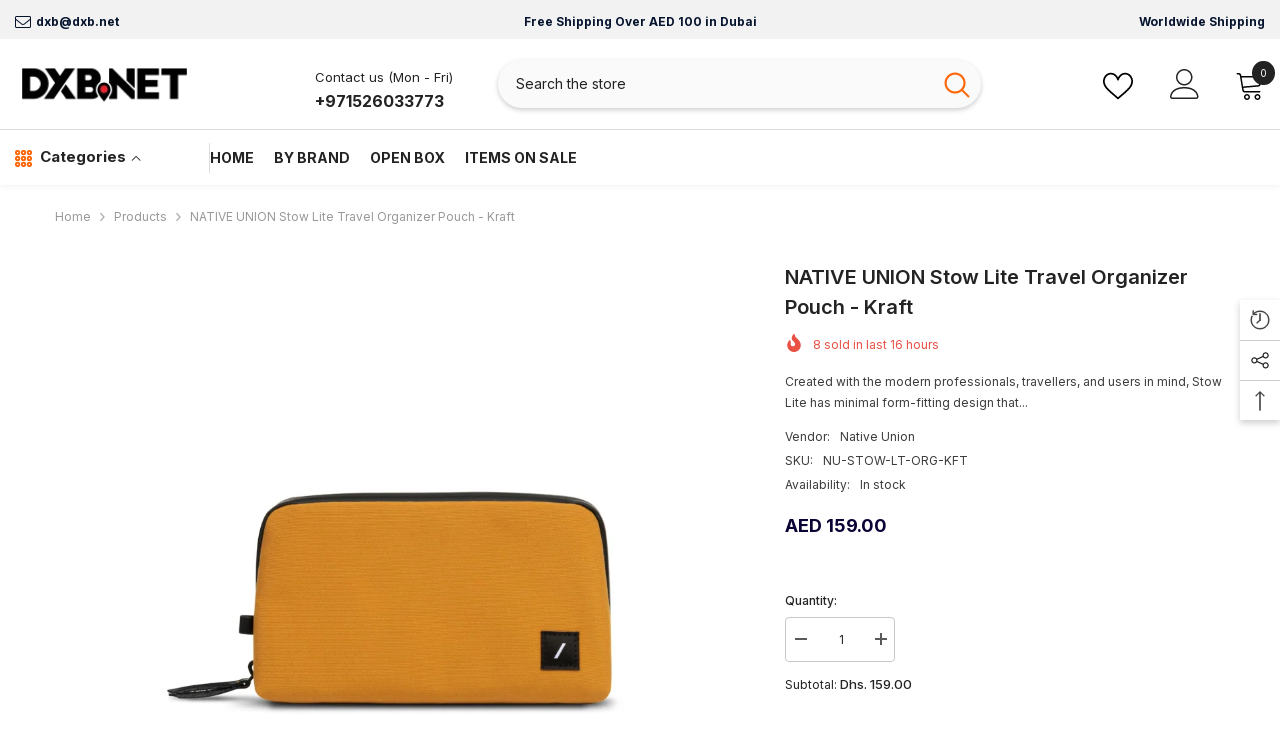

--- FILE ---
content_type: text/html; charset=utf-8
request_url: https://dxb.net/products/native-union-stow-lite-travel-organizer-pouch-kraft?view=ajax_recently_viewed&_=1769059223128
body_size: 639
content:


<div class="item">
  <a class="first-info" href="/products/native-union-stow-lite-travel-organizer-pouch-kraft" data-mobile-click><svg aria-hidden="true" focusable="false" data-prefix="fal" data-icon="external-link" role="img" xmlns="http://www.w3.org/2000/svg" viewBox="0 0 512 512" class="icon icon-external-link"><path d="M440,256H424a8,8,0,0,0-8,8V464a16,16,0,0,1-16,16H48a16,16,0,0,1-16-16V112A16,16,0,0,1,48,96H248a8,8,0,0,0,8-8V72a8,8,0,0,0-8-8H48A48,48,0,0,0,0,112V464a48,48,0,0,0,48,48H400a48,48,0,0,0,48-48V264A8,8,0,0,0,440,256ZM500,0,364,.34a12,12,0,0,0-12,12v10a12,12,0,0,0,12,12L454,34l.7.71L131.51,357.86a12,12,0,0,0,0,17l5.66,5.66a12,12,0,0,0,17,0L477.29,57.34l.71.7-.34,90a12,12,0,0,0,12,12h10a12,12,0,0,0,12-12L512,12A12,12,0,0,0,500,0Z"></path></svg>
      <img srcset="//dxb.net/cdn/shop/files/NU-STOW-LT-ORG-KFT_1.jpg?v=1685437806" src="//dxb.net/cdn/shop/files/NU-STOW-LT-ORG-KFT_1.jpg?v=1685437806" alt="NATIVE UNION Stow Lite Travel Organizer Pouch - Kraft" loading="lazy" class="motion-reduce hidden-mobile" sizes="100px"/>
      <a class="hidden-desktop" href="/products/native-union-stow-lite-travel-organizer-pouch-kraft">
        <img srcset="//dxb.net/cdn/shop/files/NU-STOW-LT-ORG-KFT_1.jpg?v=1685437806" src="//dxb.net/cdn/shop/files/NU-STOW-LT-ORG-KFT_1.jpg?v=1685437806" alt="NATIVE UNION Stow Lite Travel Organizer Pouch - Kraft" loading="lazy" class="motion-reduce" sizes="100px"/>
      </a></a>
    <div class="second-info">
      <div class="first product-item" data-product-id="6840543281232"><div class="product-vendor">
            <span class="visually-hidden">Vendor:</span>
            <a href="/collections/vendors?q=Native%20Union" title="Native Union">Native Union</a>
          </div><a class="product-title link-underline" href="/products/native-union-stow-lite-travel-organizer-pouch-kraft">
          <span class="text">NATIVE UNION Stow Lite Travel Organizer Pouch - Kraft</span>
        </a>
        <div class="product-price">
          <div class="price ">
    <dl><div class="price__regular"><dd class="price__last"><span class="price-item price-item--regular"><span class="money">AED 159.00</span></span></dd>
        </div>
        <div class="price__sale"><dd class="price__compare" data-compare=""><s class="price-item price-item--regular"></s></dd><dd class="price__last" data-last="15900"><span class="price-item price-item--sale"><span class="money">AED 159.00</span></span></dd></div>
        <small class="unit-price caption hidden">
            <dt class="visually-hidden">Unit price</dt>
            <dd class="price__last"><span></span><span aria-hidden="true">/</span><span class="visually-hidden">&nbsp;per&nbsp;</span><span></span></dd>
        </small>
    </dl>
</div>

        </div>
      </div>
      <a class="second" href="/products/native-union-stow-lite-travel-organizer-pouch-kraft"></a>
    </div>
</div>

--- FILE ---
content_type: image/svg+xml
request_url: https://lmg.a.bigcontent.io/v1/static/website_images_static-pages_brand_exp_brand2images_icons_help-black-24?fmt=auto
body_size: 183
content:
<svg height="24" viewBox="0 0 24 24" width="24" xmlns="http://www.w3.org/2000/svg"><g fill="none" fill-rule="evenodd"><path d="m0 0h24v24h-24z" fill-rule="nonzero"/><path d="m18.222 3.5h-12.444c-.988 0-1.778.771-1.778 1.714v12c0 .943.791 1.715 1.778 1.715h3.555l2.667 2.571 2.667-2.571h3.555c.978 0 1.778-.772 1.778-1.715v-12c0-.943-.8-1.714-1.778-1.714z" fill="#000"/><g fill-rule="nonzero"><path d="m9.332 9.085c.043-1.618 1.175-2.605 2.695-2.605s2.594 1.129 2.594 2.366-.452 1.56-1.428 2.447c-.976.888-1.216 1.741-1.216 2.406" stroke="#fff" stroke-linecap="round" stroke-width="2"/><rect fill="#fff" height="2" rx="1" width="2" x="11" y="15.8"/></g></g></svg>

--- FILE ---
content_type: image/svg+xml
request_url: https://lmg.a.bigcontent.io/v1/static/website_images_static-pages_brand_exp_brand2images_icons_message-black-24?fmt=auto
body_size: 51
content:
<svg height="24" viewBox="0 0 24 24" width="24" xmlns="http://www.w3.org/2000/svg"><g fill="none" fill-rule="evenodd" stroke="#000" stroke-width="2"><path d="m19.2 6h-14.4c-.44 0-.791.343-.791.75l-.009 10.5c0 .404.356.75.8.75h14.4c.444 0 .8-.346.8-.75v-10.5c0-.404-.356-.75-.8-.75z"/><path d="m4 7 8 5 8-5" stroke-linecap="round" stroke-linejoin="round"/></g></svg>

--- FILE ---
content_type: image/svg+xml
request_url: https://lmg.a.bigcontent.io/v1/static/website_images_static-pages_brand_exp_brand2images_icons_phone-black-24?fmt=auto
body_size: 79
content:
<svg height="24" viewBox="0 0 24 24" width="24" xmlns="http://www.w3.org/2000/svg"><path d="m13.208 16.562 1.823-1.735c.24-.24.596-.32.907-.214a10.14 10.14 0 0 0 3.173.507c.489 0 .889.4.889.889v3.102c0 .489-.4.893-.889.889a15.182 15.182 0 0 1 -15.111-15.111.89.89 0 0 1 .889-.889h3.111c.489 0 .889.4.889.889 0 1.111.178 2.178.507 3.173a.892.892 0 0 1 -.223.907l-1.784 1.79c1.28 2.516 3.303 4.514 5.819 5.803z" fill-rule="evenodd"/></svg>